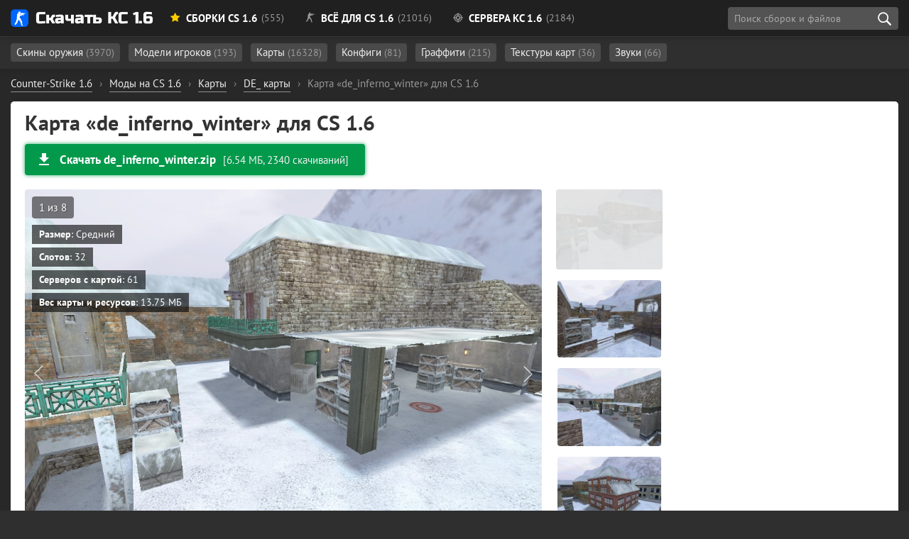

--- FILE ---
content_type: text/html; charset=utf-8
request_url: https://cs16planet.ru/karty-cs-16/de/11105-de_inferno_winter.html
body_size: 11641
content:
<!DOCTYPE html><html lang="ru-RU" prefix="og: http://ogp.me/ns# article: http://ogp.me/ns/article# image: http://ogp.me/ns/image# profile: https://ogp.me/ns/profile# ya: http://webmaster.yandex.ru/vocabularies/"><head> <meta charset="utf-8"><title>Карта «de_inferno_winter» для CS 1.6 - скачать</title><meta name="description" content="Карта «de_inferno_winter» для CS 1.6 — искали? Отлично! С помощью нашего сайта Вы можете скачать карту «de_inferno_winter» абсолютно бесплатно и без вирусов." /><meta name="robots" content="noindex,nofollow"><meta property="og:title" content=""><meta property="og:description" content="Карта «de_inferno_winter» для CS 1.6 — искали? Отлично! С помощью нашего сайта Вы можете скачать карту «de_inferno_winter» абсолютно бесплатно и без вирусов."><meta property="og:image" content="https://cs16planet.ru/uploads/posts/a/2020-08/de_inferno_winter.jpg"><meta property="og:url" content="https://cs16planet.ru/karty-cs-16/de/11105-de_inferno_winter.html"><meta property="og:type" content="website"><meta property="article:section" content="Counter-Strike 1.6"><meta property="article:author" content="https://about.me/hoolz/"><meta property="article:publisher" content="https://about.me/hoolz/"><meta property="author" content="hoolz"><meta property="twitter:card" content="summary_large_image"><meta property="twitter:url" content="https://cs16planet.ru/karty-cs-16/de/11105-de_inferno_winter.html"><meta property="twitter:title" content=""><meta property="twitter:image" content="https://cs16planet.ru/uploads/posts/a/2020-08/de_inferno_winter.jpg"><link rel="image_src" href="https://cs16planet.ru/uploads/posts/a/2020-08/de_inferno_winter.jpg"><link rel="canonical" href="https://cs16planet.ru/karty-cs-16/de/11105-de_inferno_winter.html"> <meta name="HandheldFriendly" content="true"> <meta name="format-detection" content="telephone=no"> <meta name="viewport" content="initial-scale=1.0, width=device-width"> <meta name="apple-mobile-web-app-capable" content="yes"> <meta name="apple-mobile-web-app-status-bar-style" content="default"> <meta name="theme-color" content="#2173d9"> <meta name="msapplication-navbutton-color" content="#2173d9"> <meta name="apple-mobile-web-app-status-bar-style" content="#2173d9"> <style media="screen"> @font-face { font-family: 'Russo One'; src: url('/fonts/RussoOne/subset-RussoOne-Regular.woff2') format('woff2'), url('/fonts/RussoOne/subset-RussoOne-Regular.woff') format('woff'), url('/fonts/RussoOne/subset-RussoOne-Regular.eot'), url('/fonts/RussoOne/subset-RussoOne-Regular.eot?#iefix') format('embedded-opentype'), url('/fonts/RussoOne/subset-RussoOne-Regular.ttf') format('truetype'); font-weight: 400; font-style: normal; } @font-face { font-family: 'PT Sans'; src: url('/fonts/PTSans/subset-PTSans-Regular.woff2') format('woff2'), url('/fonts/PTSans/subset-PTSans-Regular.woff') format('woff'), url('/fonts/PTSans/subset-PTSans-Regular.eot'), url('/fonts/PTSans/subset-PTSans-Regular.eot?#iefix') format('embedded-opentype'), url('/fonts/PTSans/subset-PTSans-Regular.ttf') format('truetype'); font-weight: normal; font-style: normal; } @font-face { font-family: 'icomoon'; src: url('/fonts/icons/icomoon.woff') format('woff'), url('/fonts/icons/icomoon.eot'), url('/fonts/icons/icomoon.eot#iefix') format('embedded-opentype'), url('/fonts/icons/icomoon.svg#icomoon') format('svg'), url('/fonts/icons/icomoon.ttf') format('truetype'); font-weight: normal; font-style: normal; } @font-face { font-family: 'PT Sans'; src: url('/fonts/PTSans/subset-PTSans-Bold.woff2') format('woff2'), url('/fonts/PTSans/subset-PTSans-Bold.woff') format('woff'), url('/fonts/PTSans/subset-PTSans-Bold.eot'), url('/fonts/PTSans/subset-PTSans-Bold.eot?#iefix') format('embedded-opentype'), url('/fonts/PTSans/subset-PTSans-Bold.ttf') format('truetype'); font-weight: bold; font-style: normal; font-display: swap; } @font-face { font-family: 'PT Sans'; src: url('/fonts/PTSans/subset-PTSans-Italic.woff2') format('woff2'), url('/fonts/PTSans/subset-PTSans-Italic.woff') format('woff'), url('/fonts/PTSans/subset-PTSans-Italic.eot'), url('/fonts/PTSans/subset-PTSans-Italic.eot?#iefix') format('embedded-opentype'), url('/fonts/PTSans/subset-PTSans-Italic.ttf') format('truetype'); font-weight: normal; font-style: italic; font-display: swap; } </style> <link rel="preload" as="font" type="font/woff2" href="/fonts/PTSans/subset-PTSans-Regular.woff2" crossorigin> <link rel="preload" as="font" type="font/woff2" href="/fonts/PTSans/subset-PTSans-Bold.woff2" crossorigin> <link rel="preload" as="font" type="font/woff" href="/fonts/icons/icomoon.woff" crossorigin> <link rel="stylesheet" href="/min/83/critical"> <link rel="shortcut icon" href="/favicon.ico" type="image/x-icon"> <link rel="icon" href="/favicon.svg" type="image/svg+xml" sizes="any" /> <link rel="apple-touch-icon" href="/favicon.png" /> <meta property="og:site_name" content="Планета CS 1.6" /> <meta property="og:type" content="article"> <link rel="stylesheet" media="print" onload="this.onload=null;this.removeAttribute('media');" href="/min/36/noncritical"> <noscript> <link rel="stylesheet" href="/min/36/noncritical"> </noscript> <style media="screen"> body { background: #011715 url('/images/bg5-min.jpg') 50% 20px; background-size: cover; background-repeat: no-repeat; background-attachment: fixed; background-position-x: right; } </style> </head><body class="redesign design2" itemscope itemtype="http://schema.org/WebPage"> <header> <div class="main-header"> <div class="main-header-layout container" itemscope itemtype="https://schema.org/SiteNavigationElement"> <div class="logo-planet"> <a href="https://cs16planet.ru"><span class="logo"></span> Скачать КС 1.6</a> </div> <style media="screen"> .header-link__sborki:after { content: ' (555)' } .header-link__servers:after { content: ' (2184)' } .header-link__files:after { content: ' (21016)'; } </style> <nav class="main-navigation"> <ul class="main-navigation__list"> <li itemprop="name" class="subheader-open" data-subheader="subheader-main"><a itemprop="url" href="/sborki-cs-16/" class="header-link header-link__sborki"><span class="icon icon-star"></span> Сборки CS 1.6</a></li> <li itemprop="name" class="subheader-open" data-subheader="subheader-files"><a itemprop="url" href="/vse-dlya-cs-16/" class="header-link header-link__files"><span class="icon icon-cs"></span> Всё для CS 1.6</a></li> <li itemprop="name" class="subheader-open" data-subheader="subheader-servers"><a itemprop="url" href="/servers/" class="header-link header-link__servers"><span class="icon icon-aim"></span> Сервера КС 1.6</a></li> </ul> <div class="header-button"> <div class="search search-block" id="block_search"> <div class="float-left"> <input class="search-block__input" id="side_search" placeholder="Поиск сборок и файлов" type="search" value="" size="40" maxlength="128"> </div> <div class="search-block__actions"> <button id="btn-search" class="search-block__submit" type="submit" title="Начать поиск" aria-label="search"></button> </div> <div id="searchsuggestions" class="sugg"></div> </div> </div> </nav> </div> </div><div class="subheader"> <div class="main-header-layout container subheader-links__wrapper"> <div class="subheader-links"> <ul id="subheader-main" > <li><a href="/sborki-cs-16/cs-go/">Со скинами CS GO <span class="subheader-count">(151)</span></a></li> <li><a href="/sborki-cs-16/filter/cs-knife-type/Нож-бабочка/">С бабочкой <span class="subheader-count">(20)</span></a></li> <li><a href="/sborki-cs-16/filter/cs-graphics/HD/">HD <span class="subheader-count">(60)</span></a></li> <li><a href="/sborki-cs-16/s-adminkoj/">С админкой <span class="subheader-count">(9)</span></a></li> <li><a href="/sborki-cs-16/dlja-slabyh-pk/">Для слабых ПК <span class="subheader-count">(10)</span></a></li> <li><a href="/sborki-cs-16/nastroennye/">Настроенные сборки <span class="subheader-count">(21)</span></a></li> <li><a href="https://cs16planet.ru/sborki-cs-16/filter/launcher/">С лаунчером <span class="subheader-count">(3)</span></a></li> </ul> <ul id="subheader-files" class="subheader-links__active"> <li> <a href="/modeli-oruzhiya-cs-16/">Скины оружия <span class="subheader-count">(3970)</span></a> </li> <li> <a href="/modeli-igrokov-cs-16/">Модели игроков <span class="subheader-count">(193)</span></a> </li> <li> <a href="/karty-cs-16/">Карты <span class="subheader-count">(16328)</span></a> </li> <li> <a href="/konfigi-dlya-cs-16/">Конфиги <span class="subheader-count">(81)</span></a> </li> <li> <a href="/graffiti-cs-16/">Граффити <span class="subheader-count">(215)</span></a> </li> <li> <a href="/tekstury-kart-dlya-cs-16/">Текстуры карт <span class="subheader-count">(36)</span></a> </li> <li> <a href="/zvuki-dlya-cs-16/">Звуки <span class="subheader-count">(66)</span></a> </li> </ul> <ul id="subheader-servers"> <li><a href="/servers/mod/public/">Public <span class="subheader-count">(326)</span></a></li> <li><a href="/servers/mod/csdm/">CSDM <span class="subheader-count">(105)</span></a></li> <li><a href="/servers/mod/zombie/">Зомби <span class="subheader-count">(219)</span></a></li> <li><a href="/servers/empty/">Пустые <span class="subheader-count">(10)</span></a></li> <li><a href="/servers/mod/jailbreak/">JailBreak <span class="subheader-count">(72)</span></a></li> <li><a href="/servers/mod/guns-lasers/">Пушки и Лазеры <span class="subheader-count">(104)</span></a></li> <li><a href="/servers/mod/gungame/">GunGame <span class="subheader-count">(69)</span></a></li> <li><a href="/servers/mod/surf/">Surf <span class="subheader-count">(11)</span></a></li> <li><a href="/servers/mod/deathrun/">Deathrun <span class="subheader-count">(27)</span></a></li> </ul> </div> </div></div></header> <div class="main-margin"></div> <div class="container main-container full-container"> <div id="dle-speedbar"><ul itemscope itemtype="https://schema.org/BreadcrumbList" class="breadcrumb"><li itemprop="itemListElement" itemscope itemtype="https://schema.org/ListItem"><a itemprop="item" href="https://cs16planet.ru/"><span itemprop="name">Counter-Strike 1.6</span></a><meta itemprop="position" content="1" /></li><li class="speedbar_sep">›</li><li itemprop="itemListElement" itemscope itemtype="https://schema.org/ListItem"><a itemprop="item" href="https://cs16planet.ru/vse-dlya-cs-16/"><span itemprop="name">Моды на CS 1.6</span></a><meta itemprop="position" content="2" /></li><li class="speedbar_sep">›</li><li itemprop="itemListElement" itemscope itemtype="https://schema.org/ListItem"><a itemprop="item" href="https://cs16planet.ru/karty-cs-16/"><span itemprop="name">Карты</span></a><meta itemprop="position" content="3" /></li><li class="speedbar_sep">›</li><li itemprop="itemListElement" itemscope itemtype="https://schema.org/ListItem"><a itemprop="item" href="https://cs16planet.ru/karty-cs-16/de/"><span itemprop="name">DE_ карты</span></a><meta itemprop="position" content="4" /></li><li class="speedbar_sep">›</li><li itemprop="itemListElement" itemscope itemtype="https://schema.org/ListItem"><div class="active" itemprop="item"><meta itemprop="name" content="Карта «de_inferno_winter» для CS 1.6" /> <span>Карта «de_inferno_winter» для CS 1.6</span></div><meta itemprop="position" content="5" /></li></ul></div> <script type="application/ld+json">{ "@context": "https://schema.org", "@type": "BreadcrumbList", "itemListElement": [{ "@type": "ListItem", "position": 1, "item": { "@id": "https://cs16planet.ru/", "name": "Counter-Strike 1.6" } },{ "@type": "ListItem", "position": 2, "item": { "@id": "https://cs16planet.ru/vse-dlya-cs-16/", "name": "Моды на CS 1.6" } },{ "@type": "ListItem", "position": 3, "item": { "@id": "https://cs16planet.ru/karty-cs-16/", "name": "Карты" } },{ "@type": "ListItem", "position": 4, "item": { "@id": "https://cs16planet.ru/karty-cs-16/de/", "name": "DE_ карты" } },{ "@type": "ListItem", "position": 5, "item": { "@id": "https://cs16planet.ru/karty-cs-16/de/", "name": "Карта «de_inferno_winter» для CS 1.6" } }]	}</script> <div class="main-wrapper"> <main itemscope itemtype="http://schema.org/SoftwareApplication"> <div id='dle-content'><div itemscope itemtype="http://schema.org/Article"><link href="https://cs16planet.ru/karty-cs-16/de/11105-de_inferno_winter.html" itemscope itemprop="mainEntityOfPage" itemType="https://schema.org/WebPage" itemid="https://cs16planet.ru/karty-cs-16/de/11105-de_inferno_winter.html"><link rel="image_src" href="/images/content/maps/de_inferno_winter.jpg"><meta itemprop="inLanguage" content="ru-RU" /><div itemprop="publisher" itemscope itemtype="https://schema.org/Organization"> <meta itemprop="name" content="Скачать КС 1.6" /> <meta itemprop="telephone" content=""> <meta itemprop="email" content="admin@cs16planet.ru" /> <div itemprop="contactPoint" itemscope itemtype="http://schema.org/ContactPoint"> <meta itemprop="contactType" content="Support" /> <link itemprop="url" href="https://cs16planet.ru/index.php?do=feedback"> </div> <div itemprop="logo" itemscope itemtype="https://schema.org/ImageObject"> <link itemprop="url" href="/logo.png"> <meta itemprop="width" content="215"> <meta itemprop="height" content="46"> </div> <link itemprop="sameAs" href="https://vk.com/planet_cs16" /> <link itemprop="sameAs" href="https://www.youtube.com/channel/UCIvJz_Z4u0zBZJaEYSlQ6vA" /></div><span itemprop="author" itemscope itemtype="https://schema.org/Person"> <link rel="author" itemprop="url" href="https://cs16planet.ru/user/hoolz/"> <meta itemprop="name" content="hoolz"> <meta itemprop="jobTitle" content="Администратор, программист"></span> <h1 class="file-title" itemprop="headline">Карта «de_inferno_winter» для CS 1.6</h1> <div class="button-block mt-2 pt-1 mb-3"> <div class="main-button main-button__green"> <a href="#download" data-ext="aHR0cHM6Ly9jczE2cGxhbmV0LnJ1L2luZGV4LnBocD9kbz1kb3dubG9hZCZpZD0xMDU0Mg==" class="ext-link no_blank main-button__item main-button__left"> <svg xmlns="http://www.w3.org/2000/svg" height="24px" viewBox="0 0 24 24" width="24px" fill="#fff"><path d="M0 0h24v24H0z" fill="none"></path><path d="M19 9h-4V3H9v6H5l7 7 7-7zM5 18v2h14v-2H5z"></path></svg> <span class="main-button__name">Скачать de_inferno_winter.zip</span> <span class="main-button__size">[6.54 МБ, 2340 скачиваний]</span> </a> </div> </div> <div class="gallery"> <div class="gallery-content"> <div class="gallery-main"> <div class="image_big_gallery" itemscope itemprop="image" itemtype="https://schema.org/ImageObject"> <div class="prev"></div> <div class="next"></div> <img id="full-photo" itemprop="url contentUrl" src="/images/content/maps/de_inferno_winter.jpg" width="730" data-num="1" alt="Карта «de_inferno_winter» для CS 1.6" class="highslide"> <div id="gallery-nums"></div> <meta itemprop="width" content="1280"> <meta itemprop="height" content="768"> <meta itemprop="caption description" content="Карта «de_inferno_winter» для CS 1.6"> <ul class="file-information"><li><b>Размер</b>: Средний</li><li><b>Слотов</b>: 32</li><li><b>Серверов с картой</b>: 61</li><li><b>Вес карты и ресурсов</b>: 13.75 МБ</li></ul> </div> </div> <div class="gallery-thumbs"> <div class="gallery-thumbs__image" itemprop="image" itemscope="" itemtype="http://schema.org/ImageObject"> <img src="/images/content/maps/thumbs/de_inferno_winter.jpg" itemprop="thumbnail" alt="Скриншот - Карта «de_inferno_winter» для CS 1.6" class="active lazy" srcset="/m.gif" data-num="1"> </div> <ul class="xfieldimagegallery more-images"><div class="gallery-thumbs__image"> <img src="/uploads/posts/a/2020-08/thumbs/de_inferno_winter_0.jpg" alt="" class="lazy" srcset="/m.gif"> </div><div class="gallery-thumbs__image"> <img src="/uploads/posts/a/2020-08/thumbs/de_inferno_winter_1.jpg" alt="" class="lazy" srcset="/m.gif"> </div><div class="gallery-thumbs__image"> <img src="/uploads/posts/a/2020-08/thumbs/de_inferno_winter_2.jpg" alt="" class="lazy" srcset="/m.gif"> </div><div class="gallery-thumbs__image"> <img src="/uploads/posts/a/2020-08/thumbs/de_inferno_winter_3.jpg" alt="" class="lazy" srcset="/m.gif"> </div><div class="gallery-thumbs__image"> <img src="/uploads/posts/a/2020-08/thumbs/de_inferno_winter_4.jpg" alt="" class="lazy" srcset="/m.gif"> </div><div class="gallery-thumbs__image"> <img src="/uploads/posts/a/2020-08/thumbs/de_inferno_winter_5.jpg" alt="" class="lazy" srcset="/m.gif"> </div><div class="gallery-thumbs__image"> <img src="/uploads/posts/a/2020-08/thumbs/de_inferno_winter_6.jpg" alt="" class="lazy" srcset="/m.gif"> </div></ul> </div> </div> </div> <div itemprop="description" class="main-content mt-2"> <p> <b>Автор</b>: TheForgery </p> </div> <ul class="full-tags mt-3 pt-1 mb-3 pb-1"> <li><a rel="tag" href="https://cs16planet.ru/karty-cs-16/de/">DE_ карты</a></li><li><a rel="tag" href="https://cs16planet.ru/karty-cs-16/">Карты</a></li><li><a rel="tag" href="https://cs16planet.ru/karty-cs-16/zimnie/">Зимние карты</a></li><li><a rel="tag" href="https://cs16planet.ru/karty-cs-16/srednie-karty/">Средние карты</a></li><li><a rel="tag" href="https://cs16planet.ru/karty-cs-16/dnevnye/">Дневные карты</a></li></ul><div class="filetree-block mt-3"> <div class="filetree"><div class="filetree-total mb-1">Суммарный вес файлов: 13.75 МБ</div><ul><li class="directory">de_inferno_winter by TheForgery<ul class="square"><li class="directory">sound<ul class="square"><li class="directory">ambience<ul class="square"><li class="file ext_wav">burning3.wav <span class="filetree-size">368 КБ</span></li><li class="file ext_wav">flame01.wav <span class="filetree-size">37 КБ</span></li><li class="file ext_wav">dog5.wav <span class="filetree-size">16 КБ</span></li><li class="file ext_wav">dog2.wav <span class="filetree-size">15 КБ</span></li></li></ul></li></ul><li class="directory">sprites<ul class="square"><li class="file ext_spr">glow04.spr <span class="filetree-size">5 КБ</span></li><li class="file ext_spr">smokepuff.spr <span class="filetree-size">11 КБ</span></li><li class="file ext_spr">fire1.spr <span class="filetree-size">257 КБ</span></li><li class="file ext_spr">yelflare1.spr <span class="filetree-size">5 КБ</span></li></li></li></ul><li class="directory">overviews<ul class="square"><li class="file ext_tga">de_inferno_winter.tga <span class="filetree-size">2.25 МБ</span></li><li class="file ext_txt">de_inferno_winter.txt <span class="filetree-size">188 Б</span></li></li></li></li></ul><li class="directory">gfx<ul class="square"><li class="directory">env<ul class="square"><li class="file ext_tga">snowlake_up.tga <span class="filetree-size">192 КБ</span></li><li class="file ext_tga">snowlake_rt.tga <span class="filetree-size">192 КБ</span></li><li class="file ext_tga">snowlake_lf.tga <span class="filetree-size">192 КБ</span></li><li class="file ext_tga">snowlake_dn.tga <span class="filetree-size">192 КБ</span></li><li class="file ext_tga">snowlake_bk.tga <span class="filetree-size">192 КБ</span></li><li class="file ext_tga">snowlake_ft.tga <span class="filetree-size">192 КБ</span></li></li></ul></li></li></li></li></ul><li class="directory">models<ul class="square"><li class="file ext_mdl">mad_tree2.mdl <span class="filetree-size">568 КБ</span></li><li class="file ext_mdl">mad_tree3.mdl <span class="filetree-size">275 КБ</span></li><li class="file ext_mdl">alias_tree.mdl <span class="filetree-size">292 КБ</span></li><li class="file ext_mdl">lamp14.mdl <span class="filetree-size">280 КБ</span></li><li class="file ext_mdl">gins_leafy.mdl <span class="filetree-size">24 КБ</span></li><li class="file ext_mdl">mad_tree1.mdl <span class="filetree-size">83 КБ</span></li><li class="file ext_mdl">maniak_drovishki.mdl <span class="filetree-size">53 КБ</span></li><li class="file ext_mdl">pine_tree_snow.mdl <span class="filetree-size">113 КБ</span></li></li></li></li></li></li></ul><li class="directory">maps<ul class="square"><li class="file ext_nav">de_inferno_winter.nav <span class="filetree-size">400 КБ</span></li><li class="file ext_res">de_inferno_winter.res <span class="filetree-size">792 Б</span></li><li class="file ext_bsp">de_inferno_winter.bsp <span class="filetree-size">7.64 МБ</span></li><li class="file ext_txt">de_inferno_winter.txt <span class="filetree-size">479 Б</span></li></li></li></li></li></li></li></ul></li></ul></ul></div></div><div class="button-block mt-3 mb-3"> <div class="main-button main-button__green"> <a href="#download" data-ext="aHR0cHM6Ly9jczE2cGxhbmV0LnJ1L2luZGV4LnBocD9kbz1kb3dubG9hZCZpZD0xMDU0Mg==" class="ext-link no_blank main-button__item main-button__left"> <svg xmlns="http://www.w3.org/2000/svg" height="24px" viewBox="0 0 24 24" width="24px" fill="#fff"><path d="M0 0h24v24H0z" fill="none"></path><path d="M19 9h-4V3H9v6H5l7 7 7-7zM5 18v2h14v-2H5z"></path></svg> <span class="main-button__name">Скачать de_inferno_winter.zip</span> <span class="main-button__size">[6.54 МБ, 2340 скачиваний]</span> </a> </div> </div> <div class="setup-link-container"><span class="setup-link"> <span class="icon2 icon2-setup-icon mr-2"></span> <a href="/kak-ustanovit-karty-dlya-cs-16.html">Установка карт для Counter Strike 1.6 <span>(инструкция)</span></a> </span></div> <div id="servers"><div class="servers-maps mt-3 mb-3 scroll-table-body servers-maps__hidden"> <div class="mb-2"> <h2>Сервера с установленной картой de_inferno_winter</h2> <span class="color-gray">Список всех серверов, где за <b>последние 30 дней</b> встречалась данная карта</span> </div> <table id="servers-table" data-map="de_inferno_winter"> <thead> <tr> <th class="id">№</th> <th class="name=">Название</th> <th class="address">Адрес</th> <th class="players">Игроков</th> <th class="map">Текущая карта</th> </tr> </thead> <tbody> </tbody> <tfoot> <tr> <td>всего: <span class="servers-count"></span> шт</td> </tr> </tfoot> </table></div><div class="mt-3"> <h2>Карты, похожие на «de_inferno_winter»</h2> <div class="files-grid related-grid"> <div class="file " data-id="7861"> <div class="file-wrapper"> <div class="block-image "> <img src="/images/content/maps/thumbs/de_train_winter.jpg" alt="Карта «de_train_winter» для CS 1.6" class="teaser__img lazy" srcset="/m.gif"> <img class="teaser-lazy-2 teaser-lazy lazy" srcset="/m.gif" src='https://cs16planet.ru/uploads/posts/a/2020-08/thumbs/de_train_winter_0.jpg' alt=""> <div class="teaser-slider-wrapper"> <div class="teaser-slider teaser-slider-1"></div> <div class="teaser-slider teaser-slider-2"></div> </div> </div> <div class="file-info"> <div class="file-heading mb-1"> <a href="#" class="file-heading__name ext-link no_blank" data-ext="aHR0cHM6Ly9jczE2cGxhbmV0LnJ1L2thcnR5LWNzLTE2L2RlLzc4NjEtZGVfdHJhaW5fd2ludGVyLmh0bWw=">de_train_winter</a> </div> <div class="file-awards mt-2"> </div> <div class="file-list mb-2"> <ul class="square"> <li>Вес карты и ресурсов: <span class="color-orange">3.26 МБ</span></li> <li><b >24</b> слота</li> <li><span class="text__ustanovlena"></span> <span class="ext-link no_blank" data-ext="aHR0cHM6Ly9jczE2cGxhbmV0LnJ1L2thcnR5LWNzLTE2L2RlLzc4NjEtZGVfdHJhaW5fd2ludGVyLmh0bWwjc2VydmVycw==">77 серверах</span> </li> </ul> </div> <div class="badges "> <div class="badge-item badge-item__tag"><a href="https://cs16planet.ru/karty-cs-16/de/">DE_ карты</a></div><div class="badge-item badge-item__tag"><a href="https://cs16planet.ru/karty-cs-16/zimnie/">Зимние карты</a></div> </div> <div class="file-download"> <div class="file-download__wrapper"> <div> <a href="#download" class="ext-link no_blank" data-ext="aHR0cHM6Ly9jczE2cGxhbmV0LnJ1L2luZGV4LnBocD9kbz1kb3dubG9hZCZpZD03Mjk4"><span class="icon-download3"></span> <b>Скачать</b> (1.67 МБ)</a> <span class="file-download__count">800 <span class="text__zagruzok"></span></span></div> </div> </div> </div> </div></div><div class="file " data-id="1053"> <div class="file-wrapper"> <div class="block-image "> <img src="/images/content/maps/thumbs/fy_snow2.jpg" alt="Карта «fy_snow2» для CS 1.6" class="teaser__img lazy" srcset="/m.gif"> <img class="teaser-lazy-2 teaser-lazy lazy" srcset="/m.gif" src='https://cs16planet.ru/uploads/posts/2019-11/thumbs/1573500829_hl-2019-11-11-21-31-54-11.jpg' alt=""> <img class="teaser-lazy-4 teaser-lazy lazy" srcset="/m.gif" src='https://cs16planet.ru/uploads/posts/2019-11/thumbs/1573500836_hl-2019-11-11-21-31-58-95.jpg' alt=""> <div class="teaser-slider-wrapper"> <div class="teaser-slider teaser-slider-1"></div> <div class="teaser-slider teaser-slider-2"></div> <div class="teaser-slider teaser-slider-4"></div> </div> </div> <div class="file-info"> <div class="file-heading mb-1"> <a href="https://cs16planet.ru/karty-cs-16/fy/1053-karta-fy_snow2-dlya-cs-16.html" class="file-heading__name">fy_snow2</a> </div> <div class="file-awards mt-2"> <div class="file-awards__item file-awards__orange"> <a href="/karty-cs-16/populyarnye/">Популярная карта</a> </div> </div> <div class="file-list mb-2"> <ul class="square"> <li>Вес карты и ресурсов: <span class="color-orange">4.67 МБ</span></li> <li><b class="color-green">32</b> слота</li> <li><span class="text__ustanovlena"></span> <span class="ext-link no_blank" data-ext="aHR0cHM6Ly9jczE2cGxhbmV0LnJ1L2thcnR5LWNzLTE2L2Z5LzEwNTMta2FydGEtZnlfc25vdzItZGx5YS1jcy0xNi5odG1sI3NlcnZlcnM=">10 серверах</span> </li> </ul> </div> <div class="badges "> <div class="badge-item badge-item__tag"><a href="https://cs16planet.ru/karty-cs-16/fy/">FY карты</a></div><div class="badge-item badge-item__tag"><a href="https://cs16planet.ru/karty-cs-16/zimnie/">Зимние карты</a></div><div class="badge-item badge-item__tag"><a href="https://cs16planet.ru/karty-cs-16/malenkie-karty/">Маленькие карты</a></div> </div> <div class="file-download"> <div class="file-download__wrapper"> <div> <a href="#download" class="ext-link no_blank" data-ext="aHR0cHM6Ly9jczE2cGxhbmV0LnJ1L2luZGV4LnBocD9kbz1kb3dubG9hZCZpZD05OTA="><span class="icon-download3"></span> <b>Скачать</b> (1.24 МБ)</a> <span class="file-download__count">3609 <span class="text__zagruzok"></span></span></div> </div> </div> </div> </div></div><div class="file " data-id="1613"> <div class="file-wrapper"> <div class="block-image "> <img src="/images/content/maps/thumbs/jb_snow.jpg" alt="Карта «jb_snow» для CS 1.6" class="teaser__img lazy" srcset="/m.gif"> <img class="teaser-lazy-2 teaser-lazy lazy" srcset="/m.gif" src='https://cs16planet.ru/uploads/posts/2020-02/thumbs/1582114784_hl-2020-02-19-14-18-05-94.jpg' alt=""> <img class="teaser-lazy-4 teaser-lazy lazy" srcset="/m.gif" src='https://cs16planet.ru/uploads/posts/2020-02/thumbs/1582114747_hl-2020-02-19-14-18-34-88.jpg' alt=""> <div class="teaser-slider-wrapper"> <div class="teaser-slider teaser-slider-1"></div> <div class="teaser-slider teaser-slider-2"></div> <div class="teaser-slider teaser-slider-4"></div> </div> </div> <div class="file-info"> <div class="file-heading mb-1"> <a href="https://cs16planet.ru/karty-cs-16/jailbreak/1613-karta-jb_snow-dlja-cs-16.html" class="file-heading__name">jb_snow</a> </div> <div class="file-awards mt-2"> <div class="file-awards__item file-awards__orange"> <a href="/karty-cs-16/populyarnye/">Популярная карта</a> </div> </div> <div class="file-list mb-2"> <ul class="square"> <li>Вес карты и ресурсов: <span class="color-red">25.78 МБ</span></li> <li><b class="color-green">32</b> слота</li> <li><span class="text__ustanovlena"></span> <span class="ext-link no_blank" data-ext="aHR0cHM6Ly9jczE2cGxhbmV0LnJ1L2thcnR5LWNzLTE2L2phaWxicmVhay8xNjEzLWthcnRhLWpiX3Nub3ctZGxqYS1jcy0xNi5odG1sI3NlcnZlcnM=">24 серверах</span> </li> </ul> </div> <div class="badges "> <div class="badge-item badge-item__tag"><a href="https://cs16planet.ru/karty-cs-16/jailbreak/">Jail карты</a></div><div class="badge-item badge-item__tag"><a href="https://cs16planet.ru/karty-cs-16/zimnie/">Зимние карты</a></div><div class="badge-item badge-item__tag"><a href="https://cs16planet.ru/karty-cs-16/dnevnye/">Дневные карты</a></div> </div> <div class="file-download"> <div class="file-download__wrapper"> <div> <a href="#download" class="ext-link no_blank" data-ext="aHR0cHM6Ly9jczE2cGxhbmV0LnJ1L2luZGV4LnBocD9kbz1kb3dubG9hZCZpZD0xNzA4"><span class="icon-download3"></span> <b>Скачать</b> (19.1 МБ)</a> <span class="file-download__count">2136 <span class="text__zagruzok"></span></span></div> </div> </div> </div> </div></div><div class="file " data-id="200"> <div class="file-wrapper"> <div class="block-image "> <img src="/images/content/maps/thumbs/surf_ski_2.jpg" alt="Карта «surf_ski_2» для CS 1.6" class="teaser__img lazy" srcset="/m.gif"> <img class="teaser-lazy-2 teaser-lazy lazy" srcset="/m.gif" src='https://cs16planet.ru/uploads/posts/2018-11/thumbs/1543420922_surf_ski_20000.jpg' alt=""> <img class="teaser-lazy-4 teaser-lazy lazy" srcset="/m.gif" src='https://cs16planet.ru/uploads/posts/2018-11/thumbs/1543420936_surf_ski_20002.jpg' alt=""> <div class="teaser-slider-wrapper"> <div class="teaser-slider teaser-slider-1"></div> <div class="teaser-slider teaser-slider-2"></div> <div class="teaser-slider teaser-slider-4"></div> </div> </div> <div class="file-info"> <div class="file-heading mb-1"> <a href="https://cs16planet.ru/karty-cs-16/surf/200-karta-surf_ski_2-dlya-cs-16.html" class="file-heading__name">surf_ski_2</a> </div> <div class="file-awards mt-2"> <div class="file-awards__item file-awards__orange"> <a href="/karty-cs-16/populyarnye/">Популярная карта</a> </div> </div> <div class="file-list mb-2"> <ul class="square"> <li>Вес карты и ресурсов: <span class="color-orange">3.34 МБ</span></li> <li><b >18</b> слотов</li> <li><span class="text__ustanovlena"></span> <span class="ext-link no_blank" data-ext="aHR0cHM6Ly9jczE2cGxhbmV0LnJ1L2thcnR5LWNzLTE2L3N1cmYvMjAwLWthcnRhLXN1cmZfc2tpXzItZGx5YS1jcy0xNi5odG1sI3NlcnZlcnM=">9 серверах</span> </li> </ul> </div> <div class="badges "> <div class="badge-item badge-item__tag"><a href="https://cs16planet.ru/karty-cs-16/surf/">Surf карты</a></div><div class="badge-item badge-item__tag"><a href="https://cs16planet.ru/karty-cs-16/zimnie/">Зимние карты</a></div><div class="badge-item badge-item__tag"><a href="https://cs16planet.ru/karty-cs-16/dnevnye/">Дневные карты</a></div> </div> <div class="file-download"> <div class="file-download__wrapper"> <div> <a href="#download" class="ext-link no_blank" data-ext="aHR0cHM6Ly9jczE2cGxhbmV0LnJ1L2luZGV4LnBocD9kbz1kb3dubG9hZCZpZD0xODk="><span class="icon-download3"></span> <b>Скачать</b> (920 КБ)</a> <span class="file-download__count">10365 <span class="text__zagruzok"></span></span></div> </div> </div> </div> </div></div><div class="file " data-id="6179"> <div class="file-wrapper"> <div class="block-image "> <img src="/images/content/maps/thumbs/de_kabul_winter.jpg" alt="Карта «de_kabul_winter» для CS 1.6" class="teaser__img lazy" srcset="/m.gif"> <img class="teaser-lazy-2 teaser-lazy lazy" srcset="/m.gif" src='https://cs16planet.ru/uploads/posts/a/2021-10/thumbs/de_kabul_winter_1.jpg' alt=""> <div class="teaser-slider-wrapper"> <div class="teaser-slider teaser-slider-1"></div> <div class="teaser-slider teaser-slider-2"></div> </div> </div> <div class="file-info"> <div class="file-heading mb-1"> <a href="#" class="file-heading__name ext-link no_blank" data-ext="aHR0cHM6Ly9jczE2cGxhbmV0LnJ1L2thcnR5LWNzLTE2LzYxNzktZGVfa2FidWxfd2ludGVyLmh0bWw=">de_kabul_winter</a> </div> <div class="file-awards mt-2"> </div> <div class="file-list mb-2"> <ul class="square"> <li>Вес карты и ресурсов: <span class="color-orange">4.78 МБ</span></li> <li><b class="color-green">32</b> слота</li> <li><span class="text__ustanovlena"></span> <span class="ext-link no_blank" data-ext="aHR0cHM6Ly9jczE2cGxhbmV0LnJ1L2thcnR5LWNzLTE2LzYxNzktZGVfa2FidWxfd2ludGVyLmh0bWwjc2VydmVycw==">55 серверах</span> </li> </ul> </div> <div class="badges "> <div class="badge-item badge-item__tag"><a href="https://cs16planet.ru/karty-cs-16/de/">DE_ карты</a></div><div class="badge-item badge-item__tag"><a href="https://cs16planet.ru/karty-cs-16/zimnie/">Зимние карты</a></div> </div> <div class="file-download"> <div class="file-download__wrapper"> <div> <a href="#download" class="ext-link no_blank" data-ext="aHR0cHM6Ly9jczE2cGxhbmV0LnJ1L2luZGV4LnBocD9kbz1kb3dubG9hZCZpZD01NjE3"><span class="icon-download3"></span> <b>Скачать</b> (2.1 МБ)</a> <span class="file-download__count">383 <span class="text__zagruzki"></span></span></div> </div> </div> </div> </div></div><div class="file " data-id="903"> <div class="file-wrapper"> <div class="block-image "> <img src="/images/content/maps/thumbs/de_dust2_winter16.jpg" alt="Карта «de_dust2_winter16» для CS 1.6" class="teaser__img lazy" srcset="/m.gif"> <img class="teaser-lazy-2 teaser-lazy lazy" srcset="/m.gif" src='https://cs16planet.ru/uploads/posts/2019-11/thumbs/1573124385_hl_vhgzovsxlm.jpg' alt=""> <img class="teaser-lazy-4 teaser-lazy lazy" srcset="/m.gif" src='https://cs16planet.ru/uploads/posts/2019-11/thumbs/1573124460_hl_9rtqcbbw7w.jpg' alt=""> <div class="teaser-slider-wrapper"> <div class="teaser-slider teaser-slider-1"></div> <div class="teaser-slider teaser-slider-2"></div> <div class="teaser-slider teaser-slider-4"></div> </div> </div> <div class="file-info"> <div class="file-heading mb-1"> <a href="#" class="file-heading__name ext-link no_blank" data-ext="aHR0cHM6Ly9jczE2cGxhbmV0LnJ1L2thcnR5LWNzLTE2L2RlLzkwMy1rYXJ0YS1kZV9kdXN0Ml93aW50ZXIxNi1kbHlhLWNzLTE2Lmh0bWw=">de_dust2_winter16</a> </div> <div class="file-awards mt-2"> </div> <div class="file-list mb-2"> <ul class="square"> <li>Вес карты и ресурсов: <span class="color-red">5.99 МБ</span></li> <li><b class="color-green">32</b> слота</li> <li><span class="text__ustanovlena"></span> <span class="ext-link no_blank" data-ext="aHR0cHM6Ly9jczE2cGxhbmV0LnJ1L2thcnR5LWNzLTE2L2RlLzkwMy1rYXJ0YS1kZV9kdXN0Ml93aW50ZXIxNi1kbHlhLWNzLTE2Lmh0bWwjc2VydmVycw==">45 серверах</span> </li> </ul> </div> <div class="badges "> <div class="badge-item badge-item__tag"><a href="https://cs16planet.ru/karty-cs-16/de/">DE_ карты</a></div><div class="badge-item badge-item__tag"><a href="https://cs16planet.ru/karty-cs-16/dust2-remakes/">Карты в стиле Dust2</a></div><div class="badge-item badge-item__tag"><a href="https://cs16planet.ru/karty-cs-16/zimnie/">Зимние карты</a></div><div class="badge-item badge-item__tag"><a href="https://cs16planet.ru/karty-cs-16/nochnye/">Ночные карты</a></div> </div> <div class="file-download"> <div class="file-download__wrapper"> <div> <a href="#download" class="ext-link no_blank" data-ext="aHR0cHM6Ly9jczE2cGxhbmV0LnJ1L2luZGV4LnBocD9kbz1kb3dubG9hZCZpZD04NTM="><span class="icon-download3"></span> <b>Скачать</b> (2.81 МБ)</a> <span class="file-download__count">375 <span class="text__zagruzok"></span></span></div> </div> </div> </div> </div></div><div class="file " data-id="882"> <div class="file-wrapper"> <div class="block-image "> <img src="/images/content/maps/thumbs/de_austria.jpg" alt="Карта «de_austria» для CS 1.6" class="teaser__img lazy" srcset="/m.gif"> <img class="teaser-lazy-2 teaser-lazy lazy" srcset="/m.gif" src='https://cs16planet.ru/uploads/posts/2019-11/thumbs/1572953933_hl_twsfxidqng.jpg' alt=""> <img class="teaser-lazy-4 teaser-lazy lazy" srcset="/m.gif" src='https://cs16planet.ru/uploads/posts/2019-11/thumbs/1572953944_hl_bqgiwetnds.jpg' alt=""> <div class="teaser-slider-wrapper"> <div class="teaser-slider teaser-slider-1"></div> <div class="teaser-slider teaser-slider-2"></div> <div class="teaser-slider teaser-slider-4"></div> </div> </div> <div class="file-info"> <div class="file-heading mb-1"> <a href="https://cs16planet.ru/karty-cs-16/de/882-karta-de_austria-dlya-cs-16.html" class="file-heading__name">de_austria</a> </div> <div class="file-awards mt-2"> <div class="file-awards__item file-awards__orange"> <a href="/karty-cs-16/populyarnye/">Популярная карта</a> </div> </div> <div class="file-list mb-2"> <ul class="square"> <li>Вес карты и ресурсов: <span class="color-red">13.45 МБ</span></li> <li><b class="color-green">32</b> слота</li> <li><span class="text__ustanovlena"></span> <span class="ext-link no_blank" data-ext="aHR0cHM6Ly9jczE2cGxhbmV0LnJ1L2thcnR5LWNzLTE2L2RlLzg4Mi1rYXJ0YS1kZV9hdXN0cmlhLWRseWEtY3MtMTYuaHRtbCNzZXJ2ZXJz">25 серверах</span> </li> </ul> </div> <div class="badges "> <div class="badge-item badge-item__tag"><a href="https://cs16planet.ru/karty-cs-16/de/">DE_ карты</a></div><div class="badge-item badge-item__tag"><a href="https://cs16planet.ru/karty-cs-16/zimnie/">Зимние карты</a></div> </div> <div class="file-download"> <div class="file-download__wrapper"> <div> <a href="#download" class="ext-link no_blank" data-ext="aHR0cHM6Ly9jczE2cGxhbmV0LnJ1L2luZGV4LnBocD9kbz1kb3dubG9hZCZpZD04MzE="><span class="icon-download3"></span> <b>Скачать</b> (8.23 МБ)</a> <span class="file-download__count">2204 <span class="text__zagruzki"></span></span></div> </div> </div> </div> </div></div><div class="file " data-id="915"> <div class="file-wrapper"> <div class="block-image "> <img src="/images/content/maps/thumbs/as_tundra.jpg" alt="Карта «as_tundra» для CS 1.6" class="teaser__img lazy" srcset="/m.gif"> <img class="teaser-lazy-2 teaser-lazy lazy" srcset="/m.gif" src='https://cs16planet.ru/uploads/posts/2019-11/thumbs/1573127157_hl_hdc89yacgq.jpg' alt=""> <img class="teaser-lazy-4 teaser-lazy lazy" srcset="/m.gif" src='https://cs16planet.ru/uploads/posts/2019-11/thumbs/1573127165_hl_fswawscuun.jpg' alt=""> <div class="teaser-slider-wrapper"> <div class="teaser-slider teaser-slider-1"></div> <div class="teaser-slider teaser-slider-2"></div> <div class="teaser-slider teaser-slider-4"></div> </div> </div> <div class="file-info"> <div class="file-heading mb-1"> <a href="https://cs16planet.ru/karty-cs-16/915-karta-as_tundra-dlya-cs-16.html" class="file-heading__name">as_tundra</a> </div> <div class="file-awards mt-2"> <div class="file-awards__item file-awards__orange"> <a href="/karty-cs-16/populyarnye/">Популярная карта</a> </div> </div> <div class="file-list mb-2"> <ul class="square"> <li>Вес карты и ресурсов: <span class="color-orange">3.51 МБ</span></li> <li><b >25</b> слотов</li> <li><span class="text__ustanovlena"></span> <span class="ext-link no_blank" data-ext="aHR0cHM6Ly9jczE2cGxhbmV0LnJ1L2thcnR5LWNzLTE2LzkxNS1rYXJ0YS1hc190dW5kcmEtZGx5YS1jcy0xNi5odG1sI3NlcnZlcnM=">7 серверах</span> </li> </ul> </div> <div class="badges "> <div class="badge-item badge-item__tag"><a href="https://cs16planet.ru/karty-cs-16/zimnie/">Зимние карты</a></div> </div> <div class="file-download"> <div class="file-download__wrapper"> <div> <a href="#download" class="ext-link no_blank" data-ext="aHR0cHM6Ly9jczE2cGxhbmV0LnJ1L2luZGV4LnBocD9kbz1kb3dubG9hZCZpZD04NjU="><span class="icon-download3"></span> <b>Скачать</b> (1.9 МБ)</a> <span class="file-download__count">2684 <span class="text__zagruzki"></span></span></div> <div class="mt-2"> <a href="#download" class="ext-link no_blank" data-ext="aHR0cHM6Ly9jczE2cGxhbmV0LnJ1L2luZGV4LnBocD9kbz1kb3dubG9hZCZpZD0yMTI2Mg=="><span class="icon-download color-green mr-1"></span> <b>Скачать</b> версию на 32 слота</a></div> </div> </div> </div> </div></div><div class="file " data-id="206"> <div class="file-wrapper"> <div class="block-image "> <img src="/images/content/maps/thumbs/fy_buzzkill.jpg" alt="Карта «fy_buzzkill» для CS 1.6" class="teaser__img lazy" srcset="/m.gif"> <img class="teaser-lazy-2 teaser-lazy lazy" srcset="/m.gif" src='https://cs16planet.ru/uploads/posts/2018-11/thumbs/1543423168_1.jpg' alt=""> <img class="teaser-lazy-4 teaser-lazy lazy" srcset="/m.gif" src='https://cs16planet.ru/uploads/posts/2018-11/thumbs/1543423121_fy_buzzkill0000.jpg' alt=""> <div class="teaser-slider-wrapper"> <div class="teaser-slider teaser-slider-1"></div> <div class="teaser-slider teaser-slider-2"></div> <div class="teaser-slider teaser-slider-4"></div> </div> </div> <div class="file-info"> <div class="file-heading mb-1"> <a href="https://cs16planet.ru/karty-cs-16/fy/206-karta-fy_buzzkill-dlya-cs-16.html" class="file-heading__name">fy_buzzkill</a> </div> <div class="file-awards mt-2"> <div class="file-awards__item file-awards__orange"> <a href="/karty-cs-16/populyarnye/">Популярная карта</a> </div> </div> <div class="file-list mb-2"> <ul class="square"> <li>Вес карты и ресурсов: <span class="color-green">727 КБ</span></li> <li><b >24</b> слота</li> <li><span class="text__ustanovlena"></span> <span class="ext-link no_blank" data-ext="aHR0cHM6Ly9jczE2cGxhbmV0LnJ1L2thcnR5LWNzLTE2L2Z5LzIwNi1rYXJ0YS1meV9idXp6a2lsbC1kbHlhLWNzLTE2Lmh0bWwjc2VydmVycw==">15 серверах</span> </li> </ul> </div> <div class="badges "> <div class="badge-item badge-item__tag"><a href="https://cs16planet.ru/karty-cs-16/fy/">FY карты</a></div><div class="badge-item badge-item__tag"><a href="https://cs16planet.ru/karty-cs-16/malenkie-karty/">Маленькие карты</a></div><div class="badge-item badge-item__tag"><a href="https://cs16planet.ru/karty-cs-16/zimnie/">Зимние карты</a></div><div class="badge-item badge-item__tag"><a href="https://cs16planet.ru/karty-cs-16/dnevnye/">Дневные карты</a></div> </div> <div class="file-download"> <div class="file-download__wrapper"> <div> <a href="#download" class="ext-link no_blank" data-ext="aHR0cHM6Ly9jczE2cGxhbmV0LnJ1L2luZGV4LnBocD9kbz1kb3dubG9hZCZpZD0xOTU="><span class="icon-download3"></span> <b>Скачать</b> (214 КБ)</a> <span class="file-download__count">8203 <span class="text__zagruzki"></span></span></div> </div> </div> </div> </div></div><div class="file " data-id="1442"> <div class="file-wrapper"> <div class="block-image "> <img src="/images/content/maps/thumbs/de_dust2_2x2_snow.jpg" alt="Карта «de_dust2_2x2_snow» для CS 1.6" class="teaser__img lazy" srcset="/m.gif"> <img class="teaser-lazy-2 teaser-lazy lazy" srcset="/m.gif" src='https://cs16planet.ru/uploads/posts/2019-12/thumbs/1577468633_hl-2019-12-27-19-42-57-47.jpg' alt=""> <img class="teaser-lazy-4 teaser-lazy lazy" srcset="/m.gif" src='https://cs16planet.ru/uploads/posts/2019-12/thumbs/1577468705_hl-2019-12-27-19-43-17-14.jpg' alt=""> <div class="teaser-slider-wrapper"> <div class="teaser-slider teaser-slider-1"></div> <div class="teaser-slider teaser-slider-2"></div> <div class="teaser-slider teaser-slider-4"></div> </div> </div> <div class="file-info"> <div class="file-heading mb-1"> <a href="#" class="file-heading__name ext-link no_blank" data-ext="aHR0cHM6Ly9jczE2cGxhbmV0LnJ1L2thcnR5LWNzLTE2L2RlLzE0NDIta2FydGEtZGVfZHVzdDJfMngyX3Nub3ctZGx5YS1jcy0xNi5odG1s">de_dust2_2x2_snow</a> </div> <div class="file-awards mt-2"> </div> <div class="file-list mb-2"> <ul class="square"> <li>Вес карты и ресурсов: <span class="color-green">1.86 МБ</span></li> <li><b class="color-green">32</b> слота</li> <li><span class="text__ustanovlena"></span> <span class="ext-link no_blank" data-ext="aHR0cHM6Ly9jczE2cGxhbmV0LnJ1L2thcnR5LWNzLTE2L2RlLzE0NDIta2FydGEtZGVfZHVzdDJfMngyX3Nub3ctZGx5YS1jcy0xNi5odG1sI3NlcnZlcnM=">47 серверах</span> </li> </ul> </div> <div class="badges "> <div class="badge-item badge-item__tag"><a href="https://cs16planet.ru/karty-cs-16/de/">DE_ карты</a></div><div class="badge-item badge-item__tag"><a href="https://cs16planet.ru/karty-cs-16/dust2-remakes/">Карты в стиле Dust2</a></div><div class="badge-item badge-item__tag"><a href="https://cs16planet.ru/karty-cs-16/2x2/">Карты 2х2</a></div><div class="badge-item badge-item__tag"><a href="https://cs16planet.ru/karty-cs-16/malenkie-karty/">Маленькие карты</a></div><div class="badge-item badge-item__tag"><a href="https://cs16planet.ru/karty-cs-16/zimnie/">Зимние карты</a></div><div class="badge-item badge-item__tag"><a href="https://cs16planet.ru/karty-cs-16/srednie-karty/">Средние карты</a></div><div class="badge-item badge-item__tag"><a href="https://cs16planet.ru/karty-cs-16/dnevnye/">Дневные карты</a></div> </div> <div class="file-download"> <div class="file-download__wrapper"> <div> <a href="#download" class="ext-link no_blank" data-ext="aHR0cHM6Ly9jczE2cGxhbmV0LnJ1L2luZGV4LnBocD9kbz1kb3dubG9hZCZpZD0xMzY0"><span class="icon-download3"></span> <b>Скачать</b> (1.25 МБ)</a> <span class="file-download__count">901 <span class="text__zagruzka"></span></span></div> </div> </div> </div> </div></div><div class="file " data-id="18476"> <div class="file-wrapper"> <div class="block-image "> <img src="/images/content/maps/thumbs/zm_ice_attack2009.jpg" alt="Карта «zm_ice_attack2009» для CS 1.6" class="teaser__img lazy" srcset="/m.gif"> <div class="teaser-slider-wrapper"> <div class="teaser-slider teaser-slider-1"></div> </div> </div> <div class="file-info"> <div class="file-heading mb-1"> <a href="https://cs16planet.ru/karty-cs-16/zombie/18476-zm_ice_attack2009.html" class="file-heading__name">zm_ice_attack2009</a> </div> <div class="file-awards mt-2"> <div class="file-awards__item file-awards__orange"> <a href="/karty-cs-16/populyarnye/">Популярная карта</a> </div> </div> <div class="file-list mb-2"> <ul class="square"> <li>Вес карты и ресурсов: <span class="color-green">2.45 МБ</span></li> <li><b class="color-green">32</b> слота</li> <li><span class="text__ustanovlena"></span> <span class="ext-link no_blank" data-ext="aHR0cHM6Ly9jczE2cGxhbmV0LnJ1L2thcnR5LWNzLTE2L3pvbWJpZS8xODQ3Ni16bV9pY2VfYXR0YWNrMjAwOS5odG1sI3NlcnZlcnM=">18 серверах</span> </li> </ul> </div> <div class="badges "> <div class="badge-item badge-item__tag"><a href="https://cs16planet.ru/karty-cs-16/zombie/">Зомби карты</a></div><div class="badge-item badge-item__tag"><a href="https://cs16planet.ru/karty-cs-16/zimnie/">Зимние карты</a></div><div class="badge-item badge-item__tag"><a href="https://cs16planet.ru/karty-cs-16/dnevnye/">Дневные карты</a></div> </div> <div class="file-download"> <div class="file-download__wrapper"> <div> <a href="#download" class="ext-link no_blank" data-ext="aHR0cHM6Ly9jczE2cGxhbmV0LnJ1L2luZGV4LnBocD9kbz1kb3dubG9hZCZpZD0xNzkwOA=="><span class="icon-download3"></span> <b>Скачать</b> (1.05 МБ)</a> <span class="file-download__count">2355 <span class="text__zagruzok"></span></span></div> </div> </div> </div> </div></div><div class="file " data-id="907"> <div class="file-wrapper"> <div class="block-image "> <img src="/images/content/maps/thumbs/de_nuke_snow.jpg" alt="Карта «de_nuke_snow» для CS 1.6" class="teaser__img lazy" srcset="/m.gif"> <img class="teaser-lazy-2 teaser-lazy lazy" srcset="/m.gif" src='https://cs16planet.ru/uploads/posts/2019-11/thumbs/1573125429_hl_39xdskpuoq.jpg' alt=""> <img class="teaser-lazy-4 teaser-lazy lazy" srcset="/m.gif" src='https://cs16planet.ru/uploads/posts/2019-11/thumbs/1573125423_hl_6jde3uduwu.jpg' alt=""> <div class="teaser-slider-wrapper"> <div class="teaser-slider teaser-slider-1"></div> <div class="teaser-slider teaser-slider-2"></div> <div class="teaser-slider teaser-slider-4"></div> </div> </div> <div class="file-info"> <div class="file-heading mb-1"> <a href="#" class="file-heading__name ext-link no_blank" data-ext="aHR0cHM6Ly9jczE2cGxhbmV0LnJ1L2thcnR5LWNzLTE2L2RlLzkwNy1rYXJ0YS1kZV9udWtlX3Nub3ctZGx5YS1jcy0xNi5odG1s">de_nuke_snow</a> </div> <div class="file-awards mt-2"> </div> <div class="file-list mb-2"> <ul class="square"> <li>Вес карты и ресурсов: <span class="color-orange">3.69 МБ</span></li> <li><b >20</b> слотов</li> <li><span class="text__ustanovlena"></span> <span class="ext-link no_blank" data-ext="aHR0cHM6Ly9jczE2cGxhbmV0LnJ1L2thcnR5LWNzLTE2L2RlLzkwNy1rYXJ0YS1kZV9udWtlX3Nub3ctZGx5YS1jcy0xNi5odG1sI3NlcnZlcnM=">55 серверах</span> </li> </ul> </div> <div class="badges "> <div class="badge-item badge-item__tag"><a href="https://cs16planet.ru/karty-cs-16/de/">DE_ карты</a></div><div class="badge-item badge-item__tag"><a href="https://cs16planet.ru/karty-cs-16/zimnie/">Зимние карты</a></div><div class="badge-item badge-item__tag"><a href="https://cs16planet.ru/karty-cs-16/bolshie-karty/">Большие карты</a></div><div class="badge-item badge-item__tag"><a href="https://cs16planet.ru/karty-cs-16/dnevnye/">Дневные карты</a></div> </div> <div class="file-download"> <div class="file-download__wrapper"> <div> <a href="#download" class="ext-link no_blank" data-ext="aHR0cHM6Ly9jczE2cGxhbmV0LnJ1L2luZGV4LnBocD9kbz1kb3dubG9hZCZpZD04NTc="><span class="icon-download3"></span> <b>Скачать</b> (1.87 МБ)</a> <span class="file-download__count">192 <span class="text__zagruzki"></span></span></div> </div> </div> </div> </div></div><div class="file " data-id="17178"> <div class="file-wrapper"> <div class="block-image "> <img src="/images/content/maps/thumbs/zm_dust_winter.jpg" alt="Карта «zm_dust_winter» для CS 1.6" class="teaser__img lazy" srcset="/m.gif"> <img class="teaser-lazy-2 teaser-lazy lazy" srcset="/m.gif" src='https://cs16planet.ru/uploads/posts/a/2020-08/thumbs/zm_dust_winter_0.jpg' alt=""> <div class="teaser-slider-wrapper"> <div class="teaser-slider teaser-slider-1"></div> <div class="teaser-slider teaser-slider-2"></div> </div> </div> <div class="file-info"> <div class="file-heading mb-1"> <a href="https://cs16planet.ru/karty-cs-16/zombie/17178-zm_dust_winter.html" class="file-heading__name">zm_dust_winter</a> </div> <div class="file-awards mt-2"> <div class="file-awards__item file-awards__orange"> <a href="/karty-cs-16/populyarnye/">Популярная карта</a> </div> </div> <div class="file-list mb-2"> <ul class="square"> <li>Вес карты и ресурсов: <span class="color-green">2.94 МБ</span></li> <li><b class="color-green">32</b> слота</li> <li><span class="text__ustanovlena"></span> <span class="ext-link no_blank" data-ext="aHR0cHM6Ly9jczE2cGxhbmV0LnJ1L2thcnR5LWNzLTE2L3pvbWJpZS8xNzE3OC16bV9kdXN0X3dpbnRlci5odG1sI3NlcnZlcnM=">14 серверах</span> </li> </ul> </div> <div class="badges "> <div class="badge-item badge-item__tag"><a href="https://cs16planet.ru/karty-cs-16/zombie/">Зомби карты</a></div><div class="badge-item badge-item__tag"><a href="https://cs16planet.ru/karty-cs-16/zimnie/">Зимние карты</a></div><div class="badge-item badge-item__tag"><a href="https://cs16planet.ru/karty-cs-16/dnevnye/">Дневные карты</a></div> </div> <div class="file-download"> <div class="file-download__wrapper"> <div> <a href="#download" class="ext-link no_blank" data-ext="aHR0cHM6Ly9jczE2cGxhbmV0LnJ1L2luZGV4LnBocD9kbz1kb3dubG9hZCZpZD0xNjYxNQ=="><span class="icon-download3"></span> <b>Скачать</b> (1.33 МБ)</a> <span class="file-download__count">2187 <span class="text__zagruzok"></span></span></div> </div> </div> </div> </div></div><div class="file " data-id="18512"> <div class="file-wrapper"> <div class="block-image "> <img src="/images/content/maps/thumbs/cs_assault_1337_snow.jpg" alt="Карта «cs_assault_1337_snow» для CS 1.6" class="teaser__img lazy" srcset="/m.gif"> <div class="teaser-slider-wrapper"> <div class="teaser-slider teaser-slider-1"></div> </div> </div> <div class="file-info"> <div class="file-heading mb-1"> <a href="#" class="file-heading__name ext-link no_blank" data-ext="aHR0cHM6Ly9jczE2cGxhbmV0LnJ1L2thcnR5LWNzLTE2LzE4NTEyLWNzX2Fzc2F1bHRfMTMzN19zbm93Lmh0bWw=">cs_assault_1337_snow</a> </div> <div class="file-awards mt-2"> </div> <div class="file-list mb-2"> <ul class="square"> <li>Вес карты и ресурсов: <span class="color-red">5.06 МБ</span></li> <li><b class="color-green">32</b> слота</li> <li><span class="text__ustanovlena"></span> <span class="ext-link no_blank" data-ext="aHR0cHM6Ly9jczE2cGxhbmV0LnJ1L2thcnR5LWNzLTE2LzE4NTEyLWNzX2Fzc2F1bHRfMTMzN19zbm93Lmh0bWwjc2VydmVycw==">37 серверах</span> </li> </ul> </div> <div class="badges "> <div class="badge-item badge-item__tag"><a href="https://cs16planet.ru/karty-cs-16/cs-karty/">CS_ карты</a></div><div class="badge-item badge-item__tag"><a href="https://cs16planet.ru/karty-cs-16/zimnie/">Зимние карты</a></div> </div> <div class="file-download"> <div class="file-download__wrapper"> <div> <a href="#download" class="ext-link no_blank" data-ext="aHR0cHM6Ly9jczE2cGxhbmV0LnJ1L2luZGV4LnBocD9kbz1kb3dubG9hZCZpZD0xNzk0NA=="><span class="icon-download3"></span> <b>Скачать</b> (2.66 МБ)</a> <span class="file-download__count">436 <span class="text__zagruzok"></span></span></div> </div> </div> </div> </div></div><div class="file " data-id="8428"> <div class="file-wrapper"> <div class="block-image "> <img src="/images/content/maps/thumbs/cs_italy_winter.jpg" alt="Карта «cs_italy_winter» для CS 1.6" class="teaser__img lazy" srcset="/m.gif"> <img class="teaser-lazy-2 teaser-lazy lazy" srcset="/m.gif" src='https://cs16planet.ru/uploads/posts/a/2020-08/thumbs/cs_italy_winter_0.jpg' alt=""> <div class="teaser-slider-wrapper"> <div class="teaser-slider teaser-slider-1"></div> <div class="teaser-slider teaser-slider-2"></div> </div> </div> <div class="file-info"> <div class="file-heading mb-1"> <a href="#" class="file-heading__name ext-link no_blank" data-ext="aHR0cHM6Ly9jczE2cGxhbmV0LnJ1L2thcnR5LWNzLTE2L2NzLWthcnR5Lzg0MjgtY3NfaXRhbHlfd2ludGVyLmh0bWw=">cs_italy_winter</a> </div> <div class="file-awards mt-2"> </div> <div class="file-list mb-2"> <ul class="square"> <li>Вес карты и ресурсов: <span class="color-red">7.5 МБ</span></li> <li><b class="color-green">32</b> слота</li> <li><span class="text__ustanovlena"></span> <span class="ext-link no_blank" data-ext="aHR0cHM6Ly9jczE2cGxhbmV0LnJ1L2thcnR5LWNzLTE2L2NzLWthcnR5Lzg0MjgtY3NfaXRhbHlfd2ludGVyLmh0bWwjc2VydmVycw==">32 серверах</span> </li> </ul> </div> <div class="badges "> <div class="badge-item badge-item__tag"><a href="https://cs16planet.ru/karty-cs-16/cs-karty/">CS_ карты</a></div><div class="badge-item badge-item__tag"><a href="https://cs16planet.ru/karty-cs-16/zimnie/">Зимние карты</a></div> </div> <div class="file-download"> <div class="file-download__wrapper"> <div> <a href="#download" class="ext-link no_blank" data-ext="aHR0cHM6Ly9jczE2cGxhbmV0LnJ1L2luZGV4LnBocD9kbz1kb3dubG9hZCZpZD03ODY1"><span class="icon-download3"></span> <b>Скачать</b> (4.21 МБ)</a> <span class="file-download__count">329 <span class="text__zagruzok"></span></span></div> </div> </div> </div> </div></div><div class="file " data-id="17817"> <div class="file-wrapper"> <div class="block-image "> <img src="/images/content/maps/thumbs/zm_vendetta.jpg" alt="Карта «zm_vendetta» для CS 1.6" class="teaser__img lazy" srcset="/m.gif"> <img class="teaser-lazy-2 teaser-lazy lazy" srcset="/m.gif" src='https://cs16planet.ru/uploads/posts/a/2020-08/thumbs/zm_vendetta_0.jpg' alt=""> <div class="teaser-slider-wrapper"> <div class="teaser-slider teaser-slider-1"></div> <div class="teaser-slider teaser-slider-2"></div> </div> </div> <div class="file-info"> <div class="file-heading mb-1"> <a href="#" class="file-heading__name ext-link no_blank" data-ext="aHR0cHM6Ly9jczE2cGxhbmV0LnJ1L2thcnR5LWNzLTE2L3pvbWJpZS8xNzgxNy16bV92ZW5kZXR0YS5odG1s">zm_vendetta</a> </div> <div class="file-awards mt-2"> <div class="file-awards__item file-awards__orange"> <a href="/karty-cs-16/populyarnye/">Популярная карта</a> </div> </div> <div class="file-list mb-2"> <ul class="square"> <li>Вес карты и ресурсов: <span class="color-green">1.34 МБ</span></li> <li><b class="color-green">32</b> слота</li> <li><span class="text__ustanovlena"></span> <span class="ext-link no_blank" data-ext="aHR0cHM6Ly9jczE2cGxhbmV0LnJ1L2thcnR5LWNzLTE2L3pvbWJpZS8xNzgxNy16bV92ZW5kZXR0YS5odG1sI3NlcnZlcnM=">27 серверах</span> </li> </ul> </div> <div class="badges "> <div class="badge-item badge-item__tag"><a href="https://cs16planet.ru/karty-cs-16/zombie/">Зомби карты</a></div><div class="badge-item badge-item__tag"><a href="https://cs16planet.ru/karty-cs-16/zimnie/">Зимние карты</a></div><div class="badge-item badge-item__tag"><a href="https://cs16planet.ru/karty-cs-16/dnevnye/">Дневные карты</a></div> </div> <div class="file-download"> <div class="file-download__wrapper"> <div> <a href="#download" class="ext-link no_blank" data-ext="aHR0cHM6Ly9jczE2cGxhbmV0LnJ1L2luZGV4LnBocD9kbz1kb3dubG9hZCZpZD0xNzI1NA=="><span class="icon-download3"></span> <b>Скачать</b> (617 КБ)</a> <span class="file-download__count">1864 <span class="text__zagruzki"></span></span></div> </div> </div> </div> </div></div><div class="file " data-id="277"> <div class="file-wrapper"> <div class="block-image "> <img src="/images/content/maps/thumbs/jail_akd_snowyday.jpg" alt="Карта «jail_akd_snowyday» для CS 1.6" class="teaser__img lazy" srcset="/m.gif"> <img class="teaser-lazy-2 teaser-lazy lazy" srcset="/m.gif" src='https://cs16planet.ru/uploads/posts/2018-12/thumbs/1543753897_jail_akd_snowyday0001.jpg' alt=""> <img class="teaser-lazy-4 teaser-lazy lazy" srcset="/m.gif" src='https://cs16planet.ru/uploads/posts/2018-12/thumbs/1543753932_jail_akd_snowyday0003.jpg' alt=""> <div class="teaser-slider-wrapper"> <div class="teaser-slider teaser-slider-1"></div> <div class="teaser-slider teaser-slider-2"></div> <div class="teaser-slider teaser-slider-4"></div> </div> </div> <div class="file-info"> <div class="file-heading mb-1"> <a href="#" class="file-heading__name ext-link no_blank" data-ext="aHR0cHM6Ly9jczE2cGxhbmV0LnJ1L2thcnR5LWNzLTE2L2phaWxicmVhay8yNzcta2FydGEtamFpbF9ha2Rfc25vd3lkYXktZGx5YS1jcy0xNi5odG1s">jail_akd_snowyday</a> </div> <div class="file-awards mt-2"> <div class="file-awards__item file-awards__orange"> <a href="/karty-cs-16/populyarnye/">Популярная карта</a> </div> </div> <div class="file-list mb-2"> <ul class="square"> <li>Вес карты и ресурсов: <span class="color-orange">4.03 МБ</span></li> <li><b class="color-green">32</b> слота</li> <li><span class="text__ustanovlena"></span> <span class="ext-link no_blank" data-ext="aHR0cHM6Ly9jczE2cGxhbmV0LnJ1L2thcnR5LWNzLTE2L2phaWxicmVhay8yNzcta2FydGEtamFpbF9ha2Rfc25vd3lkYXktZGx5YS1jcy0xNi5odG1sI3NlcnZlcnM=">21 сервере</span> </li> </ul> </div> <div class="badges "> <div class="badge-item badge-item__tag"><a href="https://cs16planet.ru/karty-cs-16/jailbreak/">Jail карты</a></div><div class="badge-item badge-item__tag"><a href="https://cs16planet.ru/karty-cs-16/zimnie/">Зимние карты</a></div><div class="badge-item badge-item__tag"><a href="https://cs16planet.ru/karty-cs-16/dnevnye/">Дневные карты</a></div> </div> <div class="file-download"> <div class="file-download__wrapper"> <div> <a href="#download" class="ext-link no_blank" data-ext="aHR0cHM6Ly9jczE2cGxhbmV0LnJ1L2luZGV4LnBocD9kbz1kb3dubG9hZCZpZD0yNjg="><span class="icon-download3"></span> <b>Скачать</b> (1.35 МБ)</a> <span class="file-download__count">2053 <span class="text__zagruzki"></span></span></div> </div> </div> </div> </div></div><div class="file " data-id="18482"> <div class="file-wrapper"> <div class="block-image "> <img src="/images/content/maps/thumbs/de_inferno_2x2_winter.jpg" alt="Карта «de_inferno_2x2_winter» для CS 1.6" class="teaser__img lazy" srcset="/m.gif"> <div class="teaser-slider-wrapper"> <div class="teaser-slider teaser-slider-1"></div> </div> </div> <div class="file-info"> <div class="file-heading mb-1"> <a href="#" class="file-heading__name ext-link no_blank" data-ext="aHR0cHM6Ly9jczE2cGxhbmV0LnJ1L2thcnR5LWNzLTE2L2RlLzE4NDgyLWRlX2luZmVybm9fMngyX3dpbnRlci5odG1s">de_inferno_2x2_winter</a> </div> <div class="file-awards mt-2"> </div> <div class="file-list mb-2"> <ul class="square"> <li>Вес карты и ресурсов: <span class="color-red">6.76 МБ</span></li> <li><b class="color-green">32</b> слота</li> <li><span class="text__ustanovlena"></span> <span class="ext-link no_blank" data-ext="aHR0cHM6Ly9jczE2cGxhbmV0LnJ1L2thcnR5LWNzLTE2L2RlLzE4NDgyLWRlX2luZmVybm9fMngyX3dpbnRlci5odG1sI3NlcnZlcnM=">31 сервере</span> </li> </ul> </div> <div class="badges "> <div class="badge-item badge-item__tag"><a href="https://cs16planet.ru/karty-cs-16/de/">DE_ карты</a></div><div class="badge-item badge-item__tag"><a href="https://cs16planet.ru/karty-cs-16/2x2/">Карты 2х2</a></div><div class="badge-item badge-item__tag"><a href="https://cs16planet.ru/karty-cs-16/malenkie-karty/">Маленькие карты</a></div><div class="badge-item badge-item__tag"><a href="https://cs16planet.ru/karty-cs-16/zimnie/">Зимние карты</a></div><div class="badge-item badge-item__tag"><a href="https://cs16planet.ru/karty-cs-16/dnevnye/">Дневные карты</a></div> </div> <div class="file-download"> <div class="file-download__wrapper"> <div> <a href="#download" class="ext-link no_blank" data-ext="aHR0cHM6Ly9jczE2cGxhbmV0LnJ1L2luZGV4LnBocD9kbz1kb3dubG9hZCZpZD0xNzkxNA=="><span class="icon-download3"></span> <b>Скачать</b> (4.22 МБ)</a> <span class="file-download__count">278 <span class="text__zagruzok"></span></span></div> </div> </div> </div> </div></div><div class="file " data-id="24066"> <div class="file-wrapper"> <div class="block-image "> <img src="/images/content/maps/thumbs/$2000$_xmas.jpg" alt="Карта «$2000$_xmas» для CS 1.6" class="teaser__img lazy" srcset="/m.gif"> <div class="teaser-slider-wrapper"> <div class="teaser-slider teaser-slider-1"></div> </div> </div> <div class="file-info"> <div class="file-heading mb-1"> <a href="#" class="file-heading__name ext-link no_blank" data-ext="aHR0cHM6Ly9jczE2cGxhbmV0LnJ1L2thcnR5LWNzLTE2L2Z5LzI0MDY2LSQyMDAwJF94bWFzLmh0bWw=">$2000$_xmas</a> </div> <div class="file-awards mt-2"> </div> <div class="file-list mb-2"> <ul class="square"> <li>Вес карты и ресурсов: <span class="color-green">2.87 МБ</span></li> <li><b class="color-green">32</b> слота</li> <li><span class="text__ustanovlena"></span> <span class="ext-link no_blank" data-ext="aHR0cHM6Ly9jczE2cGxhbmV0LnJ1L2thcnR5LWNzLTE2L2Z5LzI0MDY2LSQyMDAwJF94bWFzLmh0bWwjc2VydmVycw==">26 серверах</span> </li> </ul> </div> <div class="badges "> <div class="badge-item badge-item__tag"><a href="https://cs16planet.ru/karty-cs-16/fy/">FY карты</a></div><div class="badge-item badge-item__tag"><a href="https://cs16planet.ru/karty-cs-16/aim-maps/">AIM карты</a></div><div class="badge-item badge-item__tag"><a href="https://cs16planet.ru/karty-cs-16/novogodnie/">Новогодние карты</a></div><div class="badge-item badge-item__tag"><a href="https://cs16planet.ru/karty-cs-16/zimnie/">Зимние карты</a></div><div class="badge-item badge-item__tag"><a href="https://cs16planet.ru/karty-cs-16/2000-style/">Карты в стиле $2000$</a></div><div class="badge-item badge-item__tag"><a href="https://cs16planet.ru/karty-cs-16/malenkie-karty/">Маленькие карты</a></div> </div> <div class="file-download"> <div class="file-download__wrapper"> <div> <a href="#download" class="ext-link no_blank" data-ext="aHR0cHM6Ly9jczE2cGxhbmV0LnJ1L2luZGV4LnBocD9kbz1kb3dubG9hZCZpZD0yMzQ4MA=="><span class="icon-download3"></span> <b>Скачать</b> (1.54 МБ)</a> <span class="file-download__count">1985 <span class="text__zagruzok"></span></span></div> </div> </div> </div> </div></div><div class="file " data-id="7997"> <div class="file-wrapper"> <div class="block-image "> <img src="/images/content/maps/thumbs/de_dust_winter16.jpg" alt="Карта «de_dust_winter16» для CS 1.6" class="teaser__img lazy" srcset="/m.gif"> <img class="teaser-lazy-2 teaser-lazy lazy" srcset="/m.gif" src='https://cs16planet.ru/uploads/posts/a/2020-08/thumbs/de_dust_winter16_0.jpg' alt=""> <img class="teaser-lazy-4 teaser-lazy lazy" srcset="/m.gif" src='https://cs16planet.ru/uploads/posts/a/2020-08/thumbs/de_dust_winter16_2.jpg' alt=""> <div class="teaser-slider-wrapper"> <div class="teaser-slider teaser-slider-1"></div> <div class="teaser-slider teaser-slider-2"></div> <div class="teaser-slider teaser-slider-4"></div> </div> </div> <div class="file-info"> <div class="file-heading mb-1"> <a href="#" class="file-heading__name ext-link no_blank" data-ext="aHR0cHM6Ly9jczE2cGxhbmV0LnJ1L2thcnR5LWNzLTE2L2RlLzc5OTctZGVfZHVzdF93aW50ZXIxNi5odG1s">de_dust_winter16</a> </div> <div class="file-awards mt-2"> </div> <div class="file-list mb-2"> <ul class="square"> <li>Вес карты и ресурсов: <span class="color-red">5.4 МБ</span></li> <li><b class="color-green">32</b> слота</li> <li><span class="text__ustanovlena"></span> <span class="ext-link no_blank" data-ext="aHR0cHM6Ly9jczE2cGxhbmV0LnJ1L2thcnR5LWNzLTE2L2RlLzc5OTctZGVfZHVzdF93aW50ZXIxNi5odG1sI3NlcnZlcnM=">31 сервере</span> </li> </ul> </div> <div class="badges "> <div class="badge-item badge-item__tag"><a href="https://cs16planet.ru/karty-cs-16/de/">DE_ карты</a></div><div class="badge-item badge-item__tag"><a href="https://cs16planet.ru/karty-cs-16/zimnie/">Зимние карты</a></div><div class="badge-item badge-item__tag"><a href="https://cs16planet.ru/karty-cs-16/nochnye/">Ночные карты</a></div> </div> <div class="file-download"> <div class="file-download__wrapper"> <div> <a href="#download" class="ext-link no_blank" data-ext="aHR0cHM6Ly9jczE2cGxhbmV0LnJ1L2luZGV4LnBocD9kbz1kb3dubG9hZCZpZD03NDM0"><span class="icon-download3"></span> <b>Скачать</b> (2.32 МБ)</a> <span class="file-download__count">71 <span class="text__zagruzka"></span></span></div> </div> </div> </div> </div></div> </div> <div class="related-links"> <a href="https://cs16planet.ru/karty-cs-16/de/">Перейти на страницу со всеми DE_ картами</a> <a href="/karty-cs-16/">Все карты</a> </div></div></div></div><div class="mt-4"></div></div> </main> <aside><div class="side-block get-top" id="get-top" hidden></div></aside> </div> </div> <div class="clear"></div> <footer> <div class="footer-body"> <div class="footer container"> <div class="footer-top"> <nav> <ul class="footer-menu"> <li><a href="/about/">О проекте</a></li> <li><a href="/contacts/">Контакты</a></li> <li><span class="ext-link" data-ext="L3BhcnRuZXJzLw==">Наши партнёры</span></li> <li><span class="ext-link external-link" data-ext="L2Rvd25sb2FkLw==">Все установщики</span></li> <li><span class="ext-link" data-ext="L2hvdy1jaGVjay8=">Как мы проверяем сборки</span></li> </ul> </nav> <div class="footer-rating mt-2"> <div class="footer-rating-star"><span style="width:86%"></span></div> <div class="footer-rating-text">Средний рейтинг сборок и файлов: 4.31 из 5 на основе 3361 комментариев</div> </div> </div> <div class="footer-links-contact"> <span class="ext-link footer-contact-item footer-contact__telegram" data-ext="aHR0cHM6Ly90Lm1lL2hvb2x6"> <span class="icon icon-social-telegram"></span> Задать вопрос главному администратору в Telegram </span> <a href="https://vk.com/planet_cs16" target="_blank" class="footer-contact-item footer-contact__vk"> <span class="icon icon-social-vk"></span> Наша группа ВКонтакте </a> <a href="https://www.youtube.com/channel/UCIvJz_Z4u0zBZJaEYSlQ6vA" target="_blank" class="footer-contact-item footer-contact__youtube"> <span class="icon icon-social-youtube"></span> Канал на YouTube </a> </div> <div class="footer-links"> <nav class="footer-links__block"> <div class="footer-links__title">Полезное</div> <ul> <li><a href="/cs-online/">КС Онлайн</a></li> <li><a href="/cs-online/global-offensive.html">Играть в КС ГО онлайн</a></li> <li><a href="/training/">Тренировка АИМ</a></li> <li><a href="/nicknames/">Никнеймы</a></li> <li><a href="/steam-avatars/">Аватарки</a></li> <li><a href="/counter-strike-source.html">CSS v34 / v92</a></li> </ul> </nav> <nav class="footer-links__block"> <div class="footer-links__title">Файлы для создания сборок</div> <ul> <li><a href="/vse-dlya-cs-16/">Все файлы</a></li> <li><a href="/modeli-oruzhiya-cs-16/">Скины на CS 1.6</a></li> <li><a href="/konfigi-dlya-cs-16/">Конфиги для CS 1.6</a></li> <li><a href="/modeli-igrokov-cs-16/">Модели игроков для CS 1.6</a></li> <li><a href="/karty-cs-16/">Карты для CS 1.6</a></li> </ul> </nav> <nav class="footer-links__block"> <div class="footer-links__title">Отчёты о вирусах</div> <ul> <li><span class="ext-link external-link" data-ext="aHR0cHM6Ly90cmFuc3BhcmVuY3lyZXBvcnQuZ29vZ2xlLmNvbS9zYWZlLWJyb3dzaW5nL3NlYXJjaD91cmw9Y3MxNnBsYW5ldC5ydQ==">Google</span></li> <li><span class="ext-link external-link" data-ext="aHR0cHM6Ly95YW5kZXgucnUvc2FmZXR5Lz91cmw9Y3MxNnBsYW5ldC5ydQ==">Yandex</span></li> <li><span class="ext-link external-link" data-ext="aHR0cHM6Ly93d3cudmlydXN0b3RhbC5jb20vZ3VpL3VybC83MjE2YjQ5YjY5Yjk3ZGJlYjRiZGIzOTEyNGU4ODk1NjZmM2Q2OTE2MDMxMzIwODNlZGQ4OWE4YTFhZjRiZDEwL2RldGVjdGlvbg==">Virustotal</span></li> <li><span class="ext-link external-link" data-ext="aHR0cHM6Ly9zaXRlY2hlY2suc3VjdXJpLm5ldC9yZXN1bHRzL2h0dHBzL2NzMTZwbGFuZXQucnU=">Sucuri Labs</span></li> </ul> </nav> <div class="footer-links__block footer-links__counters"> <div class="footer-links__title">Счётчики</div> <div class="footer-links__counters mt-2"> <span class="ext-link" data-ext="aHR0cHM6Ly9tZXRyaWthLnlhbmRleC5ydS9zdGF0Lz9pZD00ODU5OTAyMSZhbXA7ZnJvbT1pbmZvcm1lcg=="> <img src="https://informer.yandex.ru/informer/48599021/3_1_FFFFFFFF_EFEFEFFF_0_pageviews" loading="lazy" style="width:88px; height:31px; border:0;" alt="Яндекс.Метрика" title="Яндекс.Метрика: данные за сегодня (просмотры, визиты и уникальные посетители)" class="ym-advanced-informer" data-cid="48599021" data-lang="ru" /> </span> <noscript> <div><img src="https://mc.yandex.ru/watch/48599021" style="position:absolute; left:-9999px;" alt="" /></div> </noscript> </div> </div> </div> <div class="footer-bottom"> <div class="footer-copyright"> <div class="footer-copyright-text"> © 2018—2026 «CS16planet.ru». Все материалы и дистрибутивы Counter Strike представлены на сайте в ознакомительных целях. Любой файл будет удален по требованию правообладателя Valve™. <div class="footer-copyright__links"><a href="/">Главная</a> | <a target="_blank" href="/rules/">Правила сайта</a> | <a target="_blank" href="/dmca/">Правообладателям и DMCA</a> | <a target="_blank" href="/privacy-policy/">Политика конфиденциальности</a> | <a target="_blank" href="/terms-of-use/">Пользовательское соглашение</a></div> </div> </div> </div> </div> </div></footer> <script src="/js/jquery-3.6.0.min.js"></script> <script>var dle_root = '/';
var dle_admin = '/';
var dle_login_hash = '7da7f121519da67d8ce070559de04d60c6fa339d';
var dle_group = 5;
var dle_skin = 'Default';
var dle_wysiwyg = '1';
var quick_wysiwyg = '1';
var dle_min_search = '4';
var dle_act_lang = ["Да", "Нет", "Ввод", "Отмена", "Сохранить", "Удалить", "Загрузка. Пожалуйста, подождите..."];
var menu_short = 'Быстрое редактирование';
var menu_full = 'Полное редактирование';
var menu_profile = 'Просмотр профиля';
var menu_send = 'Отправить сообщение';
var menu_uedit = 'Админцентр';
var dle_info = 'Информация';
var dle_confirm = 'Подтверждение';
var dle_prompt = 'Ввод информации';
var dle_req_field = 'Заполните все необходимые поля';
var dle_del_agree = 'Вы действительно хотите удалить? Данное действие невозможно будет отменить';
var dle_spam_agree = 'Вы действительно хотите отметить пользователя как спамера? Это приведёт к удалению всех его комментариев';
var dle_c_title = 'Отправка жалобы';
var dle_complaint = 'Укажите текст Вашей жалобы для администрации:';
var dle_mail = 'Ваш e-mail:';
var dle_big_text = 'Выделен слишком большой участок текста.';
var dle_orfo_title = 'Укажите комментарий для администрации к найденной ошибке на странице:';
var dle_p_send = 'Отправить';
var dle_p_send_ok = 'Уведомление успешно отправлено';
var dle_save_ok = 'Изменения успешно сохранены. Обновить страницу?';
var dle_reply_title= 'Ответ на комментарий';
var dle_tree_comm = '0';
var dle_del_news = 'Удалить статью';
var dle_sub_agree = 'Вы действительно хотите подписаться на комментарии к данной публикации?';
var dle_captcha_type = '0';
var allow_dle_delete_news = false;</script><script>var urlFilter = 0;</script><script>var dleSearchPage = 'showfull';</script> <script defer src="/min/66/ajax"></script> <script defer src="/min/54/main"></script> <style> .nosel { -webkit-touch-callout: none; /* iOS Safari */ -webkit-user-select: none; /* Safari */ -khtml-user-select: none; /* Konqueror HTML */ -moz-user-select: none; /* Old versions of Firefox */ -ms-user-select: none; /* Internet Explorer/Edge */ user-select: none; /* Non-prefixed version, currently supported by Chrome, Edge, Opera and Firefox */
}</style> <noscript> <style> /* Если скрипт выключен, убираем сдвиг от рулетки для гугла */ #roulette { display: none; } </style> </noscript> <div id="scroller" class="b-top" style="display: none"><span class="b-top__button"><span class="b-top__image"><img src="/images/up-top.png" alt="наверх"></span> <span class="b-top__text">наверх</span></span></div></body></html>

--- FILE ---
content_type: image/svg+xml
request_url: https://cs16planet.ru/images/icons/footer-star-rating2.svg
body_size: 353
content:
<svg xmlns="http://www.w3.org/2000/svg" width="69" height="12" fill="#ffae02"><path d="M62.5 9.64L66.52 12l-1.07-4.44 3.55-3-4.67-.4-1.83-4.2-1.83 4.2-4.67.4 3.55 3L58.48 12zm-14 0L52.52 12l-1.07-4.44 3.55-3-4.67-.4-1.83-4.2-1.83 4.2-4.67.4 3.55 3L44.48 12zm-14 0L38.52 12l-1.07-4.44 3.55-3-4.67-.4-1.83-4.2-1.83 4.2-4.67.4 3.55 3L30.48 12zm-14 0L24.52 12l-1.07-4.44 3.55-3-4.67-.4-1.83-4.2-1.83 4.2-4.67.4 3.55 3L16.48 12zm-14 0L10.52 12 9.45 7.56l3.55-3-4.67-.4L6.5-.01 4.67 4.2 0 4.6l3.55 3L2.48 12z"/></svg>